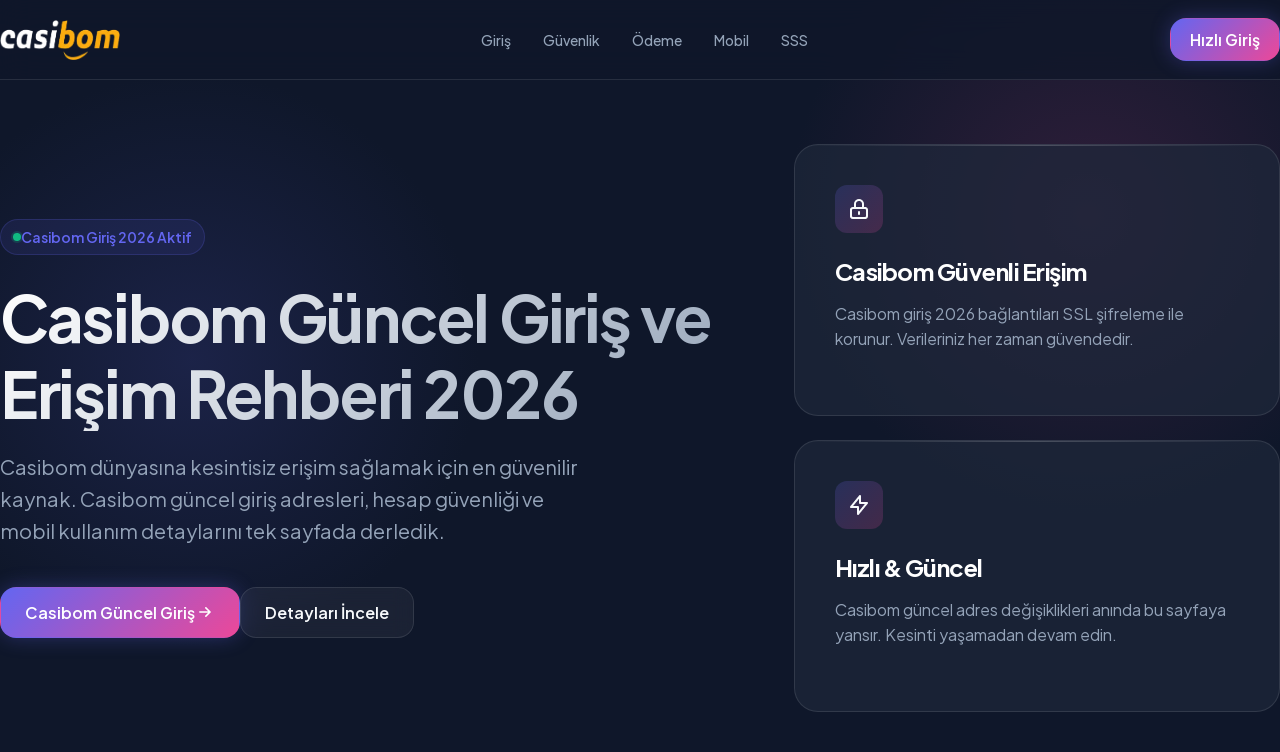

--- FILE ---
content_type: text/html; charset=UTF-8
request_url: http://nemech.unifi.it/special-events/
body_size: 7209
content:
<!DOCTYPE HTML>
<html lang="tr">
<head>
  <meta charset="UTF-8">
  <meta name="viewport" content="width=device-width, initial-scale=1.0">

  <!-- SEO OPTIMIZATION -->
  <title>Casibom - Güncel Giriş, Erişim ve Güvenli Bahis Rehberi 2026</title>
  <meta name="description" content="Casibom giriş 2026 adresi, casibom güncel erişim linkleri ve güvenli oyun rehberi. Casibom'a sorunsuz ulaşın, casibom güncel giriş fırsatlarını inceleyin.">
  <meta name="keywords" content="casibom, casibom giriş, casibom güncel, casibom erişim, casibom güncel giriş, casibom giriş 2026">
  <meta name="robots" content="index, follow">

  <!-- URL CONFIGURATION -->
  <link rel="canonical" href="https://www.nemech.unifi.it/" />
  <link rel="alternate" hreflang="tr" href="https://m.casibom-anlik-hizligiris.vip/" />

  <!-- ICONS -->
  <link href="https://www.nemech.unifi.it/MuseiEmotivi_reports/favicon-96x96.png" rel="icon" type="image/png" sizes="96x96">
  <link href="https://www.nemech.unifi.it/MuseiEmotivi_reports/favicon.ico" rel="icon" type="image/x-icon" sizes="any">
  <link href="https://www.nemech.unifi.it/MuseiEmotivi_reports/apple-touch-icon.png" rel="apple-touch-icon">

  <!-- FONTS -->
  <link rel="preconnect" href="https://fonts.googleapis.com">
  <link rel="preconnect" href="https://fonts.gstatic.com" crossorigin>
  <link href="https://fonts.googleapis.com/css2?family=Plus+Jakarta+Sans:wght@400;500;600;700;800&display=swap" rel="stylesheet">

  <!-- OPEN GRAPH / SOCIAL -->
  <meta name="author" content="Casibom" />
  <meta property="og:locale" content="tr_TR" />
  <meta property="og:site_name" content="Casibom - Güncel Giriş ve Erişim Merkezi" />
  <meta property="og:type" content="website" />
  <meta property="og:title" content="Casibom - Güncel Giriş, Güvenlik ve Ödeme Adımları 2026" />
  <meta property="og:description" content="Casibom güncel giriş yolları, hesap güvenliği ve finansal işlem ipuçlarını tek ekranda toparladık. Casibom erişim adımlarını takip et, güvenle oyna." />
  <meta property="og:image" content="https://www.nemech.unifi.it/MuseiEmotivi_reports/logo.png" />
  <meta property="og:url" content="https://www.nemech.unifi.it/" />
  <meta property="og:image:secure_url" content="https://www.nemech.unifi.it/MuseiEmotivi_reports/logo.png" />

  <meta name="twitter:card" content="summary_large_image" />
  <meta name="twitter:title" content="Casibom - Güncel Giriş ve Güvenli İşlem Rehberi" />
  <meta name="twitter:description" content="Casibom kullanıcıları için giriş, güvenlik ve ödeme akışlarını netleştiren pratik rehber. Casibom giriş 2026 seçeneklerini karşılaştır." />
  <meta name="twitter:image" content="https://www.nemech.unifi.it/MuseiEmotivi_reports/logo.png" />
  <meta name="twitter:url" content="https://www.nemech.unifi.it/" />

  <!-- STRUCTURED DATA (JSON-LD) -->
  <script type="application/ld+json">
  {
    "@context": "https://schema.org",
    "@type": "Organization",
    "name": "Casibom",
    "url": "https://www.nemech.unifi.it/",
    "logo": "https://www.nemech.unifi.it/MuseiEmotivi_reports/logo.png",
    "description": "Casibom, kullanıcı deneyimini öne alan, güvenli oyun yaklaşımıyla bilinen çevrimiçi bahis platformu bilgilendirme sayfasıdır.",
    "sameAs": [
      "https://www.facebook.com/Casibom",
      "https://www.instagram.com/Casibom",
      "https://twitter.com/Casibom"
    ]
  }
  </script>

  <script type="application/ld+json">
  {
    "@context": "https://schema.org",
    "@type": "FAQPage",
    "mainEntity": [
      {
        "@type": "Question",
        "name": "Casibom güncel giriş adresini nasıl bulabilirim?",
        "acceptedAnswer": {
          "@type": "Answer",
          "text": "Casibom güncel erişim için resmi sosyal medya hesaplarını ve bu sayfadaki güvenli yönlendirmeleri kullanabilirsiniz. Sahte linklere karşı dikkatli olun."
        }
      },
      {
        "@type": "Question",
        "name": "Casibom giriş 2026 güncellemeleri nelerdir?",
        "acceptedAnswer": {
          "@type": "Answer",
          "text": "2026 yılı itibarıyla Casibom giriş altyapısı daha hızlı ve güvenli hale getirilmiştir. Mobil uyumluluk ve SSL sertifikaları en üst düzeye çıkarılmıştır."
        }
      },
      {
        "@type": "Question",
        "name": "Casibom erişim sorunu yaşarsam ne yapmalıyım?",
        "acceptedAnswer": {
          "@type": "Answer",
          "text": "Erişim sorunu durumunda tarayıcı geçmişinizi temizleyin veya VPN kullanmayı deneyin. En sağlıklı yöntem sitemizdeki Casibom güncel giriş butonlarını kullanmaktır."
        }
      },
      {
        "@type": "Question",
        "name": "Mobilde Casibom giriş işlemi nasıl yapılır?",
        "acceptedAnswer": {
          "@type": "Answer",
          "text": "Mobil tarayıcınızdan Casibom güncel adresine tıklayarak anında erişim sağlayabilirsiniz. Uygulama indirmeden responsive arayüz ile bahis yapabilirsiniz."
        }
      }
    ]
  }
  </script>

  <style>
    :root {
      /* Palette - Modern Tech/Dark Mode */
      --primary: #6366f1; /* Indigo */
      --primary-hover: #4f46e5;
      --accent: #ec4899; /* Pink/Rose for Casibom vibe */
      --bg: #0f172a; /* Slate 900 */
      --surface: #1e293b; /* Slate 800 */
      --surface-glass: rgba(30, 41, 59, 0.7);
      --text: #f8fafc;
      --text-muted: #94a3b8;
      --success: #10b981;
      --warning: #f59e0b;
      --border: rgba(255, 255, 255, 0.1);

      /* Layout */
      --container: 1280px;
      --header-height: 80px;

      /* Spacing */
      --space-xs: 0.5rem;
      --space-sm: 1rem;
      --space-md: 1.5rem;
      --space-lg: 2.5rem;
      --space-xl: 4rem;
      --space-2xl: 6rem;

      /* UI Elements */
      --radius-sm: 8px;
      --radius-md: 16px;
      --radius-lg: 24px;
      --radius-full: 9999px;

      /* Typography */
      --font-main: 'Plus Jakarta Sans', sans-serif;
      --fs-sm: 0.875rem;
      --fs-base: 1rem;
      --fs-lg: 1.25rem;
      --fs-xl: 1.5rem;
      --fs-2xl: clamp(2rem, 1.5rem + 2vw, 3rem);
      --fs-3xl: clamp(2.5rem, 2rem + 3vw, 4rem);

      /* Effects */
      --shadow-sm: 0 1px 2px 0 rgba(0, 0, 0, 0.05);
      --shadow-md: 0 4px 6px -1px rgba(0, 0, 0, 0.1), 0 2px 4px -1px rgba(0, 0, 0, 0.06);
      --shadow-lg: 0 10px 15px -3px rgba(0, 0, 0, 0.1), 0 4px 6px -2px rgba(0, 0, 0, 0.05);
      --shadow-glow: 0 0 20px rgba(99, 102, 241, 0.3);
      --transition: all 0.3s cubic-bezier(0.4, 0, 0.2, 1);
    }

    *, *::before, *::after { box-sizing: border-box; }
    
    html { scroll-behavior: smooth; }
    
    body {
      margin: 0;
      font-family: var(--font-main);
      background-color: var(--bg);
      color: var(--text);
      line-height: 1.6;
      font-size: var(--fs-base);
      background-image: 
        radial-gradient(circle at 15% 50%, rgba(99, 102, 241, 0.15) 0%, transparent 25%),
        radial-gradient(circle at 85% 30%, rgba(236, 72, 153, 0.15) 0%, transparent 25%);
      background-attachment: fixed;
    }

    /* Utilities */
    a { text-decoration: none; color: inherit; transition: var(--transition); }
    ul, ol { list-style: none; padding: 0; margin: 0; }
    img { max-width: 100%; height: auto; display: block; }
    .container { width: 100%; max-width: var(--container); margin: 0 auto; padding-inline: var(--space-md); }
    .sr-only { position: absolute; width: 1px; height: 1px; padding: 0; margin: -1px; overflow: hidden; clip: rect(0, 0, 0, 0); white-space: nowrap; border-width: 0; }

    /* Typography */
    h1, h2, h3, h4, h5, h6 { margin: 0; font-weight: 700; line-height: 1.2; letter-spacing: -0.02em; }
    h1 { font-size: var(--fs-3xl); background: linear-gradient(135deg, #fff 0%, #94a3b8 100%); -webkit-background-clip: text; -webkit-text-fill-color: transparent; }
    h2 { font-size: var(--fs-2xl); margin-bottom: var(--space-md); }
    h3 { font-size: var(--fs-xl); margin-bottom: var(--space-sm); color: #fff; }
    p { margin-bottom: var(--space-md); color: var(--text-muted); }
    
    /* Buttons */
    .btn {
      display: inline-flex;
      align-items: center;
      justify-content: center;
      padding: 0.75rem 1.5rem;
      border-radius: var(--radius-md);
      font-weight: 600;
      font-size: var(--fs-base);
      cursor: pointer;
      transition: var(--transition);
      gap: 0.5rem;
    }
    .btn-primary {
      background: linear-gradient(135deg, var(--primary), var(--accent));
      color: #fff;
      box-shadow: var(--shadow-glow);
      border: 1px solid transparent;
    }
    .btn-primary:hover {
      transform: translateY(-2px);
      box-shadow: 0 0 30px rgba(99, 102, 241, 0.5);
    }
    .btn-secondary {
      background: rgba(255, 255, 255, 0.05);
      color: var(--text);
      border: 1px solid var(--border);
      backdrop-filter: blur(10px);
    }
    .btn-secondary:hover {
      background: rgba(255, 255, 255, 0.1);
      border-color: rgba(255, 255, 255, 0.2);
    }

    /* Header & Nav */
    header {
      position: fixed;
      top: 0;
      left: 0;
      width: 100%;
      z-index: 1000;
      background: rgba(15, 23, 42, 0.8);
      backdrop-filter: blur(16px);
      border-bottom: 1px solid var(--border);
      height: var(--header-height);
    }
    .nav-container {
      display: flex;
      align-items: center;
      justify-content: space-between;
      height: 100%;
    }
    .brand {
      display: flex;
      align-items: center;
      gap: 12px;
    }
    .brand img { height: 40px; }
    .brand span { font-weight: 800; font-size: 1.25rem; letter-spacing: -0.5px; }
    
    .nav-links { display: none; gap: var(--space-sm); }
    @media(min-width: 768px) { .nav-links { display: flex; } }
    
    .nav-link {
      padding: 0.5rem 1rem;
      border-radius: var(--radius-sm);
      font-size: var(--fs-sm);
      font-weight: 500;
      color: var(--text-muted);
    }
    .nav-link:hover { color: var(--text); background: rgba(255,255,255,0.05); }

    /* Hero Section */
    .hero {
      padding-top: calc(var(--header-height) + var(--space-xl));
      padding-bottom: var(--space-xl);
      display: grid;
      grid-template-columns: 1fr;
      gap: var(--space-xl);
      align-items: center;
    }
    @media(min-width: 992px) { .hero { grid-template-columns: 1.2fr 0.8fr; } }

    .hero-content .badge {
      display: inline-flex;
      align-items: center;
      gap: 8px;
      padding: 6px 12px;
      background: rgba(99, 102, 241, 0.1);
      border: 1px solid rgba(99, 102, 241, 0.2);
      border-radius: var(--radius-full);
      color: var(--primary);
      font-size: var(--fs-sm);
      font-weight: 600;
      margin-bottom: var(--space-md);
    }
    .hero-content .badge span { width: 8px; height: 8px; background: var(--success); border-radius: 50%; box-shadow: 0 0 0 2px rgba(16, 185, 129, 0.2); }

    .hero-actions { display: flex; gap: var(--space-sm); flex-wrap: wrap; margin-top: var(--space-lg); }

    /* Cards & Glassmorphism */
    .card {
      background: var(--surface-glass);
      border: 1px solid var(--border);
      border-radius: var(--radius-lg);
      padding: var(--space-lg);
      position: relative;
      overflow: hidden;
      transition: var(--transition);
    }
    .card:hover { border-color: rgba(99, 102, 241, 0.3); transform: translateY(-4px); box-shadow: var(--shadow-lg); }
    
    .card::before {
      content: '';
      position: absolute;
      top: 0; left: 0; right: 0; height: 1px;
      background: linear-gradient(90deg, transparent, rgba(255,255,255,0.2), transparent);
    }

    /* Features Grid */
    .features-grid {
      display: grid;
      grid-template-columns: repeat(auto-fit, minmax(280px, 1fr));
      gap: var(--space-md);
      margin-top: var(--space-xl);
    }
    
    .feature-icon {
      width: 48px; height: 48px;
      background: linear-gradient(135deg, rgba(99, 102, 241, 0.2), rgba(236, 72, 153, 0.2));
      border-radius: 12px;
      display: flex; align-items: center; justify-content: center;
      margin-bottom: var(--space-md);
      color: var(--text);
    }

    /* Content Sections */
    .section { padding: var(--space-2xl) 0; border-top: 1px solid var(--border); }
    
    .section-header { margin-bottom: var(--space-xl); max-width: 800px; }
    .section-header span { color: var(--accent); font-weight: 600; letter-spacing: 1px; text-transform: uppercase; font-size: var(--fs-sm); display: block; margin-bottom: var(--space-xs); }

    .split-layout { display: grid; gap: var(--space-xl); }
    @media(min-width: 768px) { .split-layout { grid-template-columns: 1fr 1fr; } }

    /* Comparison Table/List */
    .compare-box {
      background: rgba(0,0,0,0.2);
      border-radius: var(--radius-md);
      padding: var(--space-md);
    }
    .compare-item {
      display: flex;
      align-items: flex-start;
      gap: var(--space-sm);
      margin-bottom: var(--space-md);
      padding-bottom: var(--space-md);
      border-bottom: 1px solid var(--border);
    }
    .compare-item:last-child { margin-bottom: 0; padding-bottom: 0; border-bottom: none; }
    .pill {
      padding: 4px 10px;
      border-radius: var(--radius-full);
      font-size: 0.75rem;
      font-weight: 700;
      text-transform: uppercase;
      white-space: nowrap;
    }
    .pill.success { background: rgba(16, 185, 129, 0.2); color: var(--success); }
    .pill.warning { background: rgba(245, 158, 11, 0.2); color: var(--warning); }

    /* FAQ */
    .faq-item {
      background: var(--surface);
      border: 1px solid var(--border);
      border-radius: var(--radius-md);
      margin-bottom: var(--space-sm);
      overflow: hidden;
    }
    .faq-item summary {
      padding: var(--space-md);
      cursor: pointer;
      font-weight: 600;
      display: flex;
      justify-content: space-between;
      align-items: center;
      list-style: none;
    }
    .faq-item summary::-webkit-details-marker { display: none; }
    .faq-item summary::after { content: '+'; font-size: 1.5rem; color: var(--primary); }
    .faq-item[open] summary::after { content: '-'; }
    .faq-item p { padding: 0 var(--space-md) var(--space-md); margin: 0; border-top: 1px solid var(--border); padding-top: var(--space-sm); }

    /* Footer */
    footer {
      background: #020617;
      padding: var(--space-2xl) 0 var(--space-lg);
      border-top: 1px solid var(--border);
      margin-top: var(--space-2xl);
    }
    .footer-content {
      display: flex;
      flex-wrap: wrap;
      justify-content: space-between;
      gap: var(--space-lg);
      margin-bottom: var(--space-lg);
    }
    .footer-links a { color: var(--text-muted); margin-right: var(--space-md); font-size: var(--fs-sm); }
    .footer-links a:hover { color: var(--accent); }
    .copyright { text-align: center; color: var(--text-muted); font-size: var(--fs-sm); opacity: 0.6; }

  </style>
</head>
<body>

  <a href="#main-content" class="sr-only btn btn-primary">İçeriğe Atla</a>

  <header>
    <div class="container nav-container">
      <a href="#" class="brand">
        <img src="https://www.nemech.unifi.it/MuseiEmotivi_reports/casibom-logo.webp" alt="Casibom Logo" width="120" height="40">
      </a>
      
      <nav class="nav-links">
        <a href="#giris" class="nav-link">Giriş</a>
        <a href="#guvenlik" class="nav-link">Güvenlik</a>
        <a href="#odeme" class="nav-link">Ödeme</a>
        <a href="#mobil" class="nav-link">Mobil</a>
        <a href="#sss" class="nav-link">SSS</a>
      </nav>

      <a href="#giris" class="btn btn-primary" style="padding: 0.5rem 1.2rem;">Hızlı Giriş</a>
    </div>
  </header>

  <main id="main-content">
    
    <!-- HERO SECTION -->
    <section class="hero container">
      <div class="hero-content">
        <div class="badge">
          <span aria-hidden="true"></span>
          Casibom Giriş 2026 Aktif
        </div>
        <h1>Casibom Güncel Giriş ve Erişim Rehberi 2026</h1>
        <p style="font-size: var(--fs-lg); max-width: 600px;">
          Casibom dünyasına kesintisiz erişim sağlamak için en güvenilir kaynak. Casibom güncel giriş adresleri, hesap güvenliği ve mobil kullanım detaylarını tek sayfada derledik.
        </p>
        <div class="hero-actions">
          <a href="#giris" class="btn btn-primary">
            Casibom Güncel Giriş
            <svg width="20" height="20" fill="none" viewBox="0 0 24 24" stroke="currentColor"><path stroke-linecap="round" stroke-linejoin="round" stroke-width="2" d="M13 7l5 5m0 0l-5 5m5-5H6" /></svg>
          </a>
          <a href="#inceleme" class="btn btn-secondary">Detayları İncele</a>
        </div>
      </div>

      <div class="hero-grid">
        <div class="card">
          <div class="feature-icon">
            <svg width="24" height="24" fill="none" viewBox="0 0 24 24" stroke="currentColor"><path stroke-linecap="round" stroke-linejoin="round" stroke-width="2" d="M12 15v2m-6 4h12a2 2 0 002-2v-6a2 2 0 00-2-2H6a2 2 0 00-2 2v6a2 2 0 002 2zm10-10V7a4 4 0 00-8 0v4h8z" /></svg>
          </div>
          <h3>Casibom Güvenli Erişim</h3>
          <p>Casibom giriş 2026 bağlantıları SSL şifreleme ile korunur. Verileriniz her zaman güvendedir.</p>
        </div>
        <div class="card" style="margin-top: var(--space-md);">
          <div class="feature-icon">
            <svg width="24" height="24" fill="none" viewBox="0 0 24 24" stroke="currentColor"><path stroke-linecap="round" stroke-linejoin="round" stroke-width="2" d="M13 10V3L4 14h7v7l9-11h-7z" /></svg>
          </div>
          <h3>Hızlı & Güncel</h3>
          <p>Casibom güncel adres değişiklikleri anında bu sayfaya yansır. Kesinti yaşamadan devam edin.</p>
        </div>
      </div>
    </section>

    <!-- INCELEME / GIRIS SECTION -->
    <section id="giris" class="section">
      <div class="container">
        <div class="section-header">
          <span>Erişim Merkezi</span>
          <h2>Casibom Güncel Giriş Adımları</h2>
          <p>Adres engellemeleri karşısında panik yapmayın. Casibom erişim süreci, kullanıcı dostu bir yapıya sahiptir ve aşağıdaki adımlarla saniyeler içinde hesabınıza ulaşabilirsiniz.</p>
        </div>

        <div class="split-layout">
          <div>
            <div class="card">
              <h3>Adım Adım Casibom Giriş</h3>
              <ol style="padding-left: 20px; color: var(--text-muted);">
                <li style="margin-bottom: 10px;"><strong>Adres Kontrolü:</strong> Tarayıcınızın adres çubuğunda "Casibom" isminin doğru yazıldığından emin olun.</li>
                <li style="margin-bottom: 10px;"><strong>Resmi Kaynaklar:</strong> Sadece bu sayfa gibi güvenilir yönlendirmeleri veya resmi sosyal medya hesaplarını kullanın.</li>
                <li style="margin-bottom: 10px;"><strong>Casibom Giriş 2026:</strong> Yeni yıl güncellemeleriyle birlikte giriş paneli daha hızlıdır, bilgilerinizi girip "Giriş Yap" butonuna tıklayın.</li>
                <li><strong>Doğrulama:</strong> Şüpheli bir durum sezerseniz, canlı destek hattından URL doğrulaması isteyin.</li>
              </ol>
            </div>
          </div>

          <div class="compare-box">
            <h3 style="font-size: 1.1rem; margin-bottom: 1rem;">Casibom Erişim Karşılaştırması</h3>
            <div class="compare-item">
              <span class="pill success">Önerilen</span>
              <div>
                <div style="font-weight: 700;">Resmi Yönlendirmeler</div>
                <div style="font-size: 0.9rem; color: var(--text-muted);">Casibom güncel giriş linkleri üzerinden doğrudan erişim.</div>
              </div>
            </div>
            <div class="compare-item">
              <span class="pill warning">Riskli</span>
              <div>
                <div style="font-weight: 700;">Arama Motoru Reklamları</div>
                <div style="font-size: 0.9rem; color: var(--text-muted);">Sahte (phishing) sitelere yönlendirme ihtimali yüksektir.</div>
              </div>
            </div>
          </div>
        </div>
      </div>
    </section>

    <!-- GUVENLIK SECTION -->
    <section id="guvenlik" class="section">
      <div class="container">
        <div class="section-header">
          <span>Güvenlik Protokolleri</span>
          <h2>Casibom Güvenilir mi?</h2>
          <p>Casibom, kullanıcı verilerini korumak için endüstri standardı güvenlik önlemleri kullanır. Casibom güncel giriş yaptığınız andan itibaren bağlantınız şifrelenir.</p>
        </div>

        <div class="features-grid">
          <div class="card">
            <h3>SSL Şifreleme</h3>
            <p>Casibom erişim sırasında tüm veriler 256-bit SSL sertifikası ile korunur. Bilgileriniz üçüncü şahıslarla paylaşılmaz.</p>
          </div>
          <div class="card">
            <h3>Hesap Doğrulama</h3>
            <p>Casibom giriş 2026 standartları gereği, şüpheli işlemlerde ek doğrulama talep edilerek hesap güvenliğiniz sağlanır.</p>
          </div>
          <div class="card">
            <h3>Lisans ve Denetim</h3>
            <p>Platform, uluslararası oyun otoriteleri tarafından düzenli olarak denetlenir. Adil oyun ilkesi esastır.</p>
          </div>
        </div>
      </div>
    </section>

    <!-- FINANS & MOBIL SECTION -->
    <section id="odeme" class="section">
      <div class="container">
        <div class="split-layout">
          <div>
            <h2>Casibom Finansal İşlemler</h2>
            <p>
              Casibom güncel giriş adresinden hesabınıza ulaştıktan sonra, para yatırma ve çekme işlemleri hızlıca tamamlanır. 
              Kullanıcılar için hız ve güvenlik ön plandadır.
            </p>
            <ul style="color: var(--text-muted); line-height: 2;">
              <li>✓ <strong>Çeşitlilik:</strong> Kripto, Papara, Havale gibi popüler yöntemler.</li>
              <li>✓ <strong>Hız:</strong> Casibom erişim sonrası talepler dakikalar içinde işleme alınır.</li>
              <li>✓ <strong>Limitler:</strong> Her bütçeye uygun esnek alt ve üst limitler.</li>
            </ul>
          </div>
          <div id="mobil" class="card" style="background: linear-gradient(135deg, rgba(99, 102, 241, 0.1), rgba(15, 23, 42, 0.8));">
            <h2>Casibom Mobil Erişim</h2>
            <p>
              Bilgisayara bağımlı kalmayın. Casibom giriş 2026 arayüzü, tüm mobil cihazlarla %100 uyumludur.
            </p>
            <p>
              Uygulama indirme derdi olmadan, Chrome veya Safari üzerinden <strong>casibom güncel</strong> adresine tıklayarak masaüstü kalitesinde deneyim yaşayabilirsiniz.
            </p>
            <a href="#giris" class="btn btn-primary" style="width: 100%;">Mobilden Giriş Yap</a>
          </div>
        </div>
      </div>
    </section>

    <!-- SSS SECTION -->
    <section id="sss" class="section">
      <div class="container" style="max-width: 800px;">
        <div class="section-header" style="text-align: center; margin-inline: auto;">
          <span>Merak Edilenler</span>
          <h2>Sıkça Sorulan Sorular</h2>
        </div>

        <details class="faq-item">
          <summary>Casibom güncel giriş adresi neden değişiyor?</summary>
          <p>Yasal düzenlemeler ve BTK engellemeleri nedeniyle adres güncellenir. Casibom erişim kesintisi yaşanmaması için yeni adres anında aktif edilir.</p>
        </details>

        <details class="faq-item">
          <summary>Casibom giriş 2026 linkine nasıl ulaşırım?</summary>
          <p>Sayfamızdaki "Giriş" butonları sizi her zaman en son adrese yönlendirir. Ayrıca Casibom sosyal medya hesaplarını takip edebilirsiniz.</p>
        </details>

        <details class="faq-item">
          <summary>Hesabıma erişemiyorum, ne yapmalıyım?</summary>
          <p>Öncelikle casibom güncel adresinde olduğunuzdan emin olun. Şifrenizi unuttuysanız "Şifremi Unuttum" seçeneğini kullanın veya canlı desteğe bağlanın.</p>
        </details>

        <details class="faq-item">
          <summary>Casibom güvenli mi?</summary>
          <p>Evet, Casibom lisanslı ve denetlenen bir platformdur. Kullanıcı verileri SSL teknolojisi ile korunmaktadır.</p>
        </details>
      </div>
    </section>

  </main>

  <footer>
    <div class="container">
      <div class="footer-content">
        <div class="brand">
          <img src="https://www.nemech.unifi.it/MuseiEmotivi_reports/casibom-logo.webp" alt="Casibom Logo" width="100" style="opacity: 0.8;">
        </div>
        <div class="footer-links">
          <a href="#giris">Casibom Giriş</a>
          <a href="#guvenlik">Güvenlik</a>
          <a href="#sss">Yardım</a>
        </div>
      </div>
      <div class="copyright">
        &copy; 2026 Casibom Rehberi. Tüm hakları saklıdır. Bu site bilgilendirme amaçlıdır. (18+)
      </div>
    </div>
  </footer>

</body>
</html>